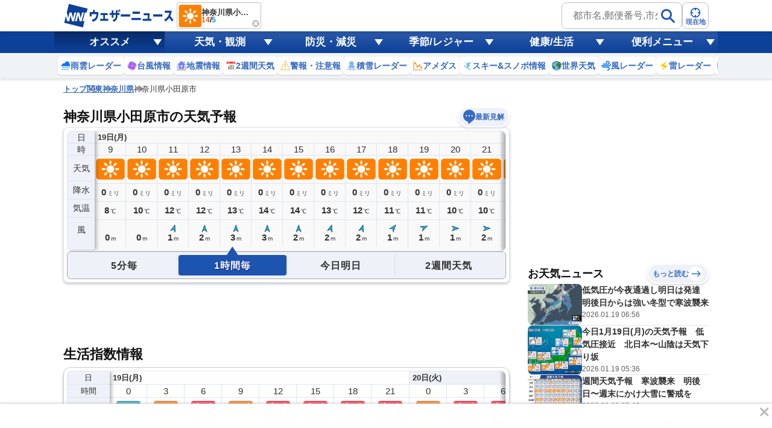

--- FILE ---
content_type: text/html; charset=utf-8
request_url: https://www.google.com/recaptcha/api2/aframe
body_size: 250
content:
<!DOCTYPE HTML><html><head><meta http-equiv="content-type" content="text/html; charset=UTF-8"></head><body><script nonce="SbsXKk5kdAP1kJCEDboZiw">/** Anti-fraud and anti-abuse applications only. See google.com/recaptcha */ try{var clients={'sodar':'https://pagead2.googlesyndication.com/pagead/sodar?'};window.addEventListener("message",function(a){try{if(a.source===window.parent){var b=JSON.parse(a.data);var c=clients[b['id']];if(c){var d=document.createElement('img');d.src=c+b['params']+'&rc='+(localStorage.getItem("rc::a")?sessionStorage.getItem("rc::b"):"");window.document.body.appendChild(d);sessionStorage.setItem("rc::e",parseInt(sessionStorage.getItem("rc::e")||0)+1);localStorage.setItem("rc::h",'1768778964250');}}}catch(b){}});window.parent.postMessage("_grecaptcha_ready", "*");}catch(b){}</script></body></html>

--- FILE ---
content_type: image/svg+xml
request_url: https://gvs.weathernews.jp/onebox/img/header/icon_weekly.svg
body_size: 1297
content:
<svg width="31" height="31" viewBox="0 0 31 31" fill="none" xmlns="http://www.w3.org/2000/svg">
<g clip-path="url(#clip0_3246_55326)">
<mask id="mask0_3246_55326" style="mask-type:luminance" maskUnits="userSpaceOnUse" x="0" y="0" width="31" height="31">
<path d="M30.375 0.532227H0.375V30.6322H30.375V0.532227Z" fill="white"/>
</mask>
<g mask="url(#mask0_3246_55326)">
<path d="M26.885 2.66211H3.865C1.935 2.66211 0.375 4.22211 0.375 6.15211V9.36211H30.375V6.15211C30.375 4.22211 28.815 2.66211 26.885 2.66211Z" fill="#FF3333"/>
</g>
<mask id="mask1_3246_55326" style="mask-type:luminance" maskUnits="userSpaceOnUse" x="0" y="0" width="31" height="31">
<path d="M30.375 0.532227H0.375V30.6322H30.375V0.532227Z" fill="white"/>
</mask>
<g mask="url(#mask1_3246_55326)">
<path d="M0.375 9.3623V27.1423C0.375 29.0723 1.935 30.6323 3.865 30.6323H26.875C28.805 30.6323 30.365 29.0723 30.365 27.1423V9.3623H0.375Z" fill="#FCF8E6"/>
</g>
<mask id="mask2_3246_55326" style="mask-type:luminance" maskUnits="userSpaceOnUse" x="0" y="0" width="31" height="31">
<path d="M30.375 0.532227H0.375V30.6322H30.375V0.532227Z" fill="white"/>
</mask>
<g mask="url(#mask2_3246_55326)">
<path d="M14.165 13.9424H11.625C11.475 13.9424 11.345 14.0624 11.345 14.2224V16.7624C11.345 16.9124 11.465 17.0424 11.625 17.0424H14.165C14.315 17.0424 14.445 16.9224 14.445 16.7624V14.2224C14.445 14.0624 14.315 13.9424 14.165 13.9424Z" fill="#3E5052"/>
<path d="M19.1249 13.9424H16.5849C16.4349 13.9424 16.3049 14.0624 16.3049 14.2224V16.7624C16.3049 16.9124 16.4249 17.0424 16.5849 17.0424H19.1249C19.2749 17.0424 19.4049 16.9224 19.4049 16.7624V14.2224C19.3949 14.0624 19.2749 13.9424 19.1249 13.9424Z" fill="#3E5052"/>
<path d="M24.0751 13.9424H21.5351C21.3851 13.9424 21.2551 14.0624 21.2551 14.2224V16.7624C21.2551 16.9124 21.3751 17.0424 21.5351 17.0424H24.0751C24.2251 17.0424 24.3551 16.9224 24.3551 16.7624V14.2224C24.3551 14.0624 24.2251 13.9424 24.0751 13.9424Z" fill="#3E5052"/>
<path d="M9.21502 18.7324H6.67502C6.52502 18.7324 6.39502 18.8524 6.39502 19.0124V21.5524C6.39502 21.7024 6.51502 21.8324 6.67502 21.8324H9.21502C9.36502 21.8324 9.49502 21.7124 9.49502 21.5524V19.0124C9.48502 18.8524 9.36502 18.7324 9.21502 18.7324Z" fill="#3E5052"/>
<path d="M14.165 18.7324H11.625C11.475 18.7324 11.345 18.8524 11.345 19.0124V21.5524C11.345 21.7024 11.465 21.8324 11.625 21.8324H14.165C14.315 21.8324 14.445 21.7124 14.445 21.5524V19.0124C14.445 18.8524 14.315 18.7324 14.165 18.7324Z" fill="#3E5052"/>
<path d="M19.1249 18.7324H16.5849C16.4349 18.7324 16.3049 18.8524 16.3049 19.0124V21.5524C16.3049 21.7024 16.4249 21.8324 16.5849 21.8324H19.1249C19.2749 21.8324 19.4049 21.7124 19.4049 21.5524V19.0124C19.3949 18.8524 19.2749 18.7324 19.1249 18.7324Z" fill="#3E5052"/>
<path d="M24.0751 18.7324H21.5351C21.3851 18.7324 21.2551 18.8524 21.2551 19.0124V21.5524C21.2551 21.7024 21.3751 21.8324 21.5351 21.8324H24.0751C24.2251 21.8324 24.3551 21.7124 24.3551 21.5524V19.0124C24.3551 18.8524 24.2251 18.7324 24.0751 18.7324Z" fill="#3E5052"/>
<path d="M9.21502 23.5225H6.67502C6.52502 23.5225 6.39502 23.6425 6.39502 23.8025V26.3425C6.39502 26.4925 6.51502 26.6225 6.67502 26.6225H9.21502C9.36502 26.6225 9.49502 26.5025 9.49502 26.3425V23.8025C9.48502 23.6425 9.36502 23.5225 9.21502 23.5225Z" fill="#3E5052"/>
<path d="M14.165 23.5225H11.625C11.475 23.5225 11.345 23.6425 11.345 23.8025V26.3425C11.345 26.4925 11.465 26.6225 11.625 26.6225H14.165C14.315 26.6225 14.445 26.5025 14.445 26.3425V23.8025C14.445 23.6425 14.315 23.5225 14.165 23.5225Z" fill="#3E5052"/>
<path d="M19.1249 23.5225H16.5849C16.4349 23.5225 16.3049 23.6425 16.3049 23.8025V26.3425C16.3049 26.4925 16.4249 26.6225 16.5849 26.6225H19.1249C19.2749 26.6225 19.4049 26.5025 19.4049 26.3425V23.8025C19.3949 23.6425 19.2749 23.5225 19.1249 23.5225Z" fill="#3E5052"/>
<path d="M24.0751 23.5225H21.5351C21.3851 23.5225 21.2551 23.6425 21.2551 23.8025V26.3425C21.2551 26.4925 21.3751 26.6225 21.5351 26.6225H24.0751C24.2251 26.6225 24.3551 26.5025 24.3551 26.3425V23.8025C24.3551 23.6425 24.2251 23.5225 24.0751 23.5225Z" fill="#3E5052"/>
</g>
<mask id="mask3_3246_55326" style="mask-type:luminance" maskUnits="userSpaceOnUse" x="0" y="0" width="31" height="31">
<path d="M30.375 0.532227H0.375V30.6322H30.375V0.532227Z" fill="white"/>
</mask>
<g mask="url(#mask3_3246_55326)">
<path d="M8.94511 5.03176C8.94511 5.99176 8.16511 6.76176 7.21511 6.76176C6.25511 6.76176 5.48511 5.98176 5.48511 5.03176C5.48511 4.07176 6.26511 3.30176 7.21511 3.30176C8.16511 3.30176 8.94511 4.07176 8.94511 5.03176Z" fill="#F7F7F7"/>
</g>
<mask id="mask4_3246_55326" style="mask-type:luminance" maskUnits="userSpaceOnUse" x="0" y="0" width="31" height="31">
<path d="M30.375 0.532227H0.375V30.6322H30.375V0.532227Z" fill="white"/>
</mask>
<g mask="url(#mask4_3246_55326)">
<path d="M7.20491 0.532227C6.55491 0.532227 6.03491 1.05223 6.03491 1.70223V4.90223C6.03491 5.55223 6.55491 6.07223 7.20491 6.07223C7.85491 6.07223 8.37491 5.54223 8.37491 4.90223V1.70223C8.37491 1.05223 7.85491 0.532227 7.20491 0.532227Z" fill="#A3BEDA"/>
</g>
<mask id="mask5_3246_55326" style="mask-type:luminance" maskUnits="userSpaceOnUse" x="0" y="0" width="31" height="31">
<path d="M30.375 0.532227H0.375V30.6322H30.375V0.532227Z" fill="white"/>
</mask>
<g mask="url(#mask5_3246_55326)">
<path d="M25.2749 5.03176C25.2749 5.99176 24.4949 6.76176 23.5449 6.76176C22.5849 6.76176 21.8149 5.98176 21.8149 5.03176C21.8149 4.07176 22.5949 3.30176 23.5449 3.30176C24.4949 3.30176 25.2749 4.07176 25.2749 5.03176Z" fill="#F7F7F7"/>
</g>
<mask id="mask6_3246_55326" style="mask-type:luminance" maskUnits="userSpaceOnUse" x="0" y="0" width="31" height="31">
<path d="M30.375 0.532227H0.375V30.6322H30.375V0.532227Z" fill="white"/>
</mask>
<g mask="url(#mask6_3246_55326)">
<path d="M23.545 0.532227C22.895 0.532227 22.375 1.05223 22.375 1.70223V4.90223C22.375 5.55223 22.895 6.07223 23.545 6.07223C24.195 6.07223 24.715 5.55223 24.715 4.90223V1.70223C24.705 1.05223 24.185 0.532227 23.545 0.532227Z" fill="#A3BEDA"/>
</g>
</g>
<defs>
<clipPath id="clip0_3246_55326">
<rect width="30" height="30" fill="white" transform="translate(0.375 0.582031)"/>
</clipPath>
</defs>
</svg>


--- FILE ---
content_type: image/svg+xml
request_url: https://gvs.weathernews.jp/onebox/img/header/icon_ski.svg
body_size: 741
content:
<svg width="21" height="21" viewBox="0 0 21 21" fill="none" xmlns="http://www.w3.org/2000/svg">
<path fill-rule="evenodd" clip-rule="evenodd" d="M16.4652 18.8488C15.9509 18.8488 15.4732 18.7179 15.1615 18.5792L2.77816 11.4805C2.47894 11.3091 2.37608 10.928 2.54751 10.6296C2.71816 10.3304 3.09842 10.2267 3.39764 10.3989L15.7265 17.4688C15.7257 17.4688 15.7257 17.4688 15.7265 17.4688C15.7358 17.4688 16.8291 17.9231 17.3605 17.1992C17.5647 16.9226 17.9527 16.8633 18.2332 17.0667C18.5098 17.2717 18.5691 17.6613 18.3649 17.9387C17.8545 18.6322 17.1291 18.8488 16.4652 18.8488Z" fill="#2CA7E0"/>
<path fill-rule="evenodd" clip-rule="evenodd" d="M17.7869 4.20337C17.7869 4.9974 17.1417 5.64259 16.3438 5.64259C15.5467 5.64259 14.9015 4.9974 14.9015 4.20337C14.9015 3.40545 15.5467 2.76025 16.3438 2.76025C17.1417 2.76025 17.7869 3.40545 17.7869 4.20337Z" fill="#2CA7E0"/>
<path fill-rule="evenodd" clip-rule="evenodd" d="M13.142 4.58994C13.7872 4.58994 14.7371 4.98579 14.7371 5.93488C14.7371 6.88475 14.1285 8.638 14.1285 8.638C14.1285 8.638 15.7204 9.67904 16.1155 9.99852C16.9469 10.6686 16.6641 11.2679 15.5529 10.7996C13.7475 10.0351 12.9012 9.66111 12.7649 9.18579C12.6308 8.70813 12.7493 7.74345 12.7493 7.74345L11.7082 8.17826L7.29551 4.93358C7.29551 4.93358 6.89031 5.22267 6.67681 5.22267C6.4633 5.22267 6.21083 5.06761 6.21083 5.06761L6.70096 4.40683L6.17499 3.76475L6.9059 4.07566C6.89265 4.07566 7.35862 3.46631 7.35862 3.46631C7.35862 3.46631 7.59862 3.60969 7.65473 3.89254C7.71161 4.17618 7.60797 4.44657 7.60797 4.44657L9.50771 5.84059C9.50771 5.84059 10.6275 4.58994 13.142 4.58994Z" fill="#2CA7E0"/>
<path fill-rule="evenodd" clip-rule="evenodd" d="M8.47239 7.13721C8.47239 7.13721 12.049 9.63928 12.5243 10.0141C13.002 10.3881 14.1342 11.3777 12.9412 12.845C11.7724 14.2811 10.521 15.6876 10.521 15.6876L9.80564 15.3806L8.89005 14.9053C8.89005 14.9053 10.6098 12.7593 10.9137 12.3518C11.2215 11.9434 11.1241 11.606 10.7072 11.2951C10.3051 10.9943 9.6233 10.5985 9.01785 10.1785C8.42096 9.76084 7.48668 8.48915 8.47239 7.13721Z" fill="#2CA7E0"/>
</svg>


--- FILE ---
content_type: image/svg+xml
request_url: https://smtgvs.cdn.weathernews.jp/s/dry/images/status_lv5.svg
body_size: 471
content:
<svg xmlns="http://www.w3.org/2000/svg" viewBox="0 0 90 90"><path d="M30 19.4L28.5 18 16.7 29.8l1.5 1.5c1.3 1.3 1.7 3.3 1.2 5.4-1.2 5-.2 10.1 3.2 13.5l34.1 34.1c.9.9 7.5-4.3 14.7-11.6C78.7 65.4 83.9 58.8 83 58L48.9 23.7c-3.4-3.4-8.4-4.4-13.5-3.2-2.1.6-4.1.2-5.4-1.1z" fill="#d1ffff"/><path d="M45.6 72.2L71 46.8M59.6 35.4L34.2 60.8M23 49.6l25.3-25.4" fill="none" stroke="#f40000" stroke-miterlimit="10" stroke-dasharray="4,2"/><path d="M28.2 21.5c1.4 1.1 3.2 1.7 5.2 1.7.8 0 1.7-.1 2.5-.3 1.2-.3 2.3-.4 3.5-.4 3 0 5.6 1 7.5 2.9l33.5 33.5C79 61 75.4 65.4 69.8 71s-10 9.2-12.1 10.6L24.1 48c-2.6-2.6-3.5-6.6-2.4-10.9.7-2.9.2-5.7-1.4-7.7l7.9-7.9m-.1-4.2l-12 12 1.5 1.5c1.3 1.3 1.7 3.4 1.2 5.6-1.2 5.2-.2 10.3 3.2 13.8L56.8 85c.1.1.2.1.3.1 1.6 0 7.9-5.1 14.8-12 7.4-7.4 12.7-14.2 11.9-15.1L48.9 23.2c-2.5-2.5-5.9-3.7-9.6-3.7-1.4 0-2.8.2-4.2.5-.6.1-1.2.2-1.8.2-1.5 0-2.8-.5-3.7-1.4l-1.5-1.5z" fill="#b0eaff"/><path fill="#88b3ff" d="M16.089 29.377L28.18 17.285l.637.636-12.092 12.092z"/><path d="M15 16.2c-3.7 3.7-6.4 7.1-6 7.6l6.2 6.2c.1.1.3.1.4-.1l13-13c.1-.1.2-.3.1-.4l-6.2-6.2c-.4-.5-3.8 2.1-7.5 5.9z" fill="#b3d9ff"/></svg>

--- FILE ---
content_type: text/plain; charset=utf-8
request_url: https://weathernews.jp/api/webid
body_size: 33
content:
{"status": "OK", "uuid": "2bb8fff8a81c414680bc2cc2ae6e8150"}

--- FILE ---
content_type: text/plain; charset=utf-8
request_url: https://weathernews.jp/api/webid
body_size: 34
content:
{"status": "OK", "uuid": "4534117fb58c43b4bc1b793848decfe0"}

--- FILE ---
content_type: application/javascript; charset=utf-8
request_url: https://adn.caprofitx.com/v1/units.jsonp?id=%22rtb_1jf9n25fs_0e5tqdvmvso%22&imps=%5B%7B%22iframebuster%22%3A%5B%5D%2C%22id%22%3A%221jf9n25f8_jfphep47lkg%22%2C%22tagid%22%3A%2245773%22%2C%22_native%22%3A%7B%22ver%22%3A%221%22%2C%22api%22%3A%5B%5D%2C%22battr%22%3A%5B%5D%2C%22request%22%3A%7B%22ver%22%3A%221%22%2C%22assets%22%3A%5B%5D%7D%7D%2C%22ext%22%3A%7B%22excludedBidders%22%3A%5B%5D%2C%22notrim%22%3Afalse%2C%22txid0%22%3A%22%22%2C%22ydnMacroPairs%22%3A%5B%5D%7D%7D%5D&site=%7B%22page%22%3A%22https%3A%2F%2Fweathernews.jp%2Fonebox%2Ftenki%2Fkanagawa%2F14206%2F%22%2C%22domain%22%3A%22weathernews.jp%22%2C%22ref%22%3A%22%22%7D&device=%7B%22w%22%3A1280%2C%22h%22%3A720%7D&app=%7B%7D&user=%7B%22eids%22%3A%5B%5D%2C%22ext%22%3A%7B%7D%7D&source=%7B%7D&ext=%7B%22page_id%22%3A37069%7D&callback=pfxCallback_1jf9n25gc_042sucnqiao
body_size: 273
content:
pfxCallback_1jf9n25gc_042sucnqiao({"bid":[],"ext":{"noAdMessage":"E-Service-010: d3118c48-f07e-485e-bc9b-c323cd2e55b6","pagePatterns":[]}})

--- FILE ---
content_type: text/plain; charset=utf-8
request_url: https://site.weathernews.jp/api/dryness-index?citycode=14206
body_size: 1451
content:
{"reuqestId":"XZ3wehRCNjMEKMQ=","attr":{"amecode":"","area":"kanto","citycode":"14206","cityname":"小田原市","lat":35.27667,"lon":139.155,"pref":"kanagawa"},"srf":[{"tm":1768780800000,"wx":100,"temp":8,"dry":2,"holiday":0},{"tm":1768791600000,"wx":100,"temp":12,"dry":2,"holiday":0},{"tm":1768802400000,"wx":100,"temp":14,"dry":1,"holiday":0},{"tm":1768813200000,"wx":100,"temp":11,"dry":1,"holiday":0},{"tm":1768824000000,"wx":100,"temp":10,"dry":1,"holiday":0},{"tm":1768834800000,"wx":100,"temp":10,"dry":1,"holiday":0},{"tm":1768845600000,"wx":100,"temp":8,"dry":2,"holiday":0},{"tm":1768856400000,"wx":200,"temp":5,"dry":2,"holiday":0},{"tm":1768867200000,"wx":200,"temp":8,"dry":2,"holiday":0},{"tm":1768878000000,"wx":200,"temp":11,"dry":3,"holiday":0},{"tm":1768888800000,"wx":200,"temp":11,"dry":3,"holiday":0},{"tm":1768899600000,"wx":600,"temp":6,"dry":4,"holiday":0},{"tm":1768910400000,"wx":600,"temp":4,"dry":4,"holiday":0},{"tm":1768921200000,"wx":200,"temp":3,"dry":4,"holiday":0},{"tm":1768932000000,"wx":200,"temp":1,"dry":4,"holiday":0},{"tm":1768942800000,"wx":200,"temp":0,"dry":4,"holiday":0}],"mrf":[{"tm":1768748400000,"wx":100,"dry":2,"holiday":0,"holidary":0},{"tm":1768834800000,"wx":201,"dry":4,"holiday":0,"holidary":0},{"tm":1768921200000,"wx":200,"dry":4,"holiday":0,"holidary":0},{"tm":1769007600000,"wx":201,"dry":4,"holiday":0,"holidary":0},{"tm":1769094000000,"wx":101,"dry":4,"holiday":0,"holidary":0},{"tm":1769180400000,"wx":101,"dry":4,"holiday":0,"holidary":0},{"tm":1769266800000,"wx":101,"dry":4,"holiday":1,"holidary":1}]}


--- FILE ---
content_type: application/javascript; charset=utf-8
request_url: https://fundingchoicesmessages.google.com/f/AGSKWxV9CjtQ8JrK5ADRh09hYX8GMjuPyU2mjlEiYv39Z1OtYJCfqq0q8LwZ7x_gKwHqN0AvXCtu60ypZqQtjN91wPSDgotuCZYd9dpR0kzVQx6MYUTrYKY-uxIkX_ZKpfstDihxA_sgw4GBCF-vFSLw9WksIYFqn-8xI3zTTG3Z4Ad8WnUWd_5-1xGeavNo/_/embed_ad._adjug./affiliate_show_iframe./xhfloatAdv.?adtechplacementid=
body_size: -1293
content:
window['bf631250-be6c-42f1-9cea-1b174da83151'] = true;